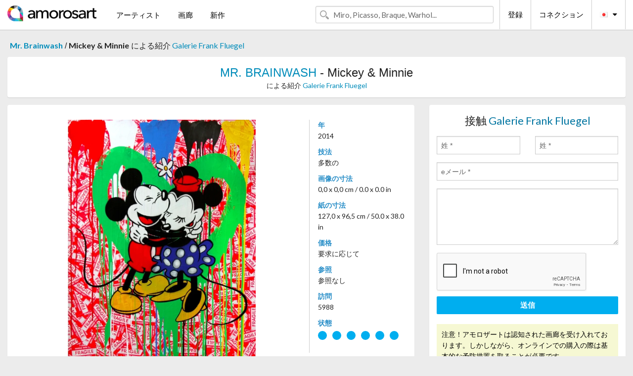

--- FILE ---
content_type: text/html; charset=UTF-8
request_url: https://jp.amorosart.com/artwork-mr_brainwash-mickey_minnie-73856.html
body_size: 4758
content:
<!doctype html>
<html class="no-js" lang="fr">
    <head>
        <meta charset="utf-8"/>
        <meta name="viewport" content="width=device-width, initial-scale=1.0" />
                <title>リトグラフ の 多数の  Mr. Brainwash, Mickey & Minnie ～上 Amorosart</title>
                        <meta name="description" content=" Mr. Brainwash, Mickey & Minnie, 多数の リトグラフ ～から提案された Galerie Frank Fluegel アートのサイトサービスアモロザートで販売" />
                        <meta name="keywords" content="mr. brainwash, Mickey & Minnie, 多数の リトグラフ" />
                <link rel="shortcut icon" type="image/x-icon" href="favicon.ico" />
        <link rel="icon" type="image/png" href="favicon.png" />
        <!-- css start -->
        <link href="https://fonts.googleapis.com/css?family=Lato:400,400italic,700,300,300italic,700italic,900,100,100italic,900italic" rel="stylesheet" type="text/css" />
        <link href="https://fonts.googleapis.com/css?family=Montserrat:400,700" rel="stylesheet" type="text/css" />
                        <link href="https://jp.amorosart.com/build/page.min.css?v=1768486385" rel="stylesheet" type="text/css" />
                        <!-- css end -->
    </head>
    <body>
        <!-- header start -->
<!-- Google tag (gtag.js) -->
<script async src="https://www.googletagmanager.com/gtag/js?id=G-WCER4H6RP1"></script>
<script>
  window.dataLayer = window.dataLayer || [];
  function gtag(){dataLayer.push(arguments);}
  gtag('js', new Date());

  gtag('config', 'G-WCER4H6RP1');
  gtag('config', 'G-FGGY9VCMG6');
</script>
<div class="top-bar">
    <div class="row">
        <div class="top-bar-left">
            <ul class="headerLeft">
                <li>
                    <a  href="https://jp.amorosart.com/"><img class="header-logo" src="https://jp.amorosart.com/assets/images/logoAmorosart.png" width="180"></a>
                </li>
                <a class="show-for-small-only" href="javascript:void();" onclick="$('.menu-mobile').slideToggle(200);"><i class="button-menu-mobile fa fa-bars noir s32"></i></a>
                <div class="header-search-mobile show-for-small-only">
                    <form>
                            <div class="column">
                                <input id="search-mobile" type="text" class="search-mobile s16 mag-search fontLato noir radius" placeholder="Miro, Picasso, Braque, Warhol..." data-source="https://jp.amorosart.com/search.html" data-gallery="画廊" data-artist="アーティスト" data-artwork="作品" />
                            </div>
                    </form>
                </div>
                <li>
                    <ul class="menu s15 fontLato noir hide-for-small-only">
                        <li><a href="https://jp.amorosart.com/modern-contemporary-artists.html">アーティスト</a></li>
                        <li><a href="https://jp.amorosart.com/galleries-original-prints.html">画廊</a></li>
                        <li><a href="https://jp.amorosart.com/prints-lithographs.html">新作</a></li>
                    </ul>
                </li>
            </ul>
        </div>
        <div class="top-bar-right">
            <ul class="headerRight hide-for-small-only">  
                <li class="header-search">
                    <form>
                        <div class="row collapse postfix-round">
                            <div class="columns">
                                <input id="search" type="text" class="s15 fontLato noir radius mag-search" placeholder="Miro, Picasso, Braque, Warhol..."  data-source="https://jp.amorosart.com/search.html" data-gallery="画廊" data-artist="アーティスト" data-artwork="作品" />
                            </div>
                        </div>
                    </form>
                </li>
                <li class="header-links">
                    <ul class="menu s15 fontLato noir">
                        <li><a href="https://jp.amorosart.com/signup.html">登録</a></li><li><a href="https://jp.amorosart.com/signin.html">コネクション</a></li><li><a id="bt-flags" href="#" onclick="$('#other-flags').slideToggle(100);"><i class="famfamfam-flags jp mr10"></i><i class="fa fa-caret-down"></i></a>
                            <ul id="other-flags" class="fontLato s14">
                                                                                                <li><a href="https://www.amorosart.com/"><i class="famfamfam-flags fr mr5"></i></a></li>
                                                                                                                                <li><a href="https://en.amorosart.com/"><i class="famfamfam-flags en mr5"></i></a></li>
                                                                                                                                <li><a href="https://es.amorosart.com/"><i class="famfamfam-flags es mr5"></i></a></li>
                                                                                                                                <li><a href="https://it.amorosart.com/"><i class="famfamfam-flags it mr5"></i></a></li>
                                                                                                                                <li><a href="https://de.amorosart.com/"><i class="famfamfam-flags de mr5"></i></a></li>
                                                                                                                                <li><a href="https://nl.amorosart.com/"><i class="famfamfam-flags nl mr5"></i></a></li>
                                                                                                                                <li><a href="https://pt.amorosart.com/"><i class="famfamfam-flags pt mr5"></i></a></li>
                                                                                                                                <li><a href="https://cn.amorosart.com/"><i class="famfamfam-flags cn mr5"></i></a></li>
                                                                                                                                                                                                <li><a href="https://ru.amorosart.com/"><i class="famfamfam-flags ru mr5"></i></a></li>
                                                                                            </ul>
                        </li>
                    </ul>
                </li>
            </ul>
        </div>
    </div>
</div>
<div class="menu-mobile" style="display:none">
    <a href="https://jp.amorosart.com/modern-contemporary-artists.html" class="fontLato">アーティスト</a>
    <a href="https://jp.amorosart.com/galleries-original-prints.html" class="fontLato">画廊</a>
    <a href="https://jp.amorosart.com/prints-lithographs.html" class="fontLato">新作</a>
    <a href="https://jp.amorosart.com/signup.html" class="fontLato noir">登録</a>
    <a href="https://jp.amorosart.com/signin.html" class="fontLato noir">コネクション</a>
</div>
<div class="espace20"></div>
<!-- header end -->
        <!-- page start -->
<div class="row prints hide-for-small-only">
    <div class="column">
        <div class="columns">
            <span class="fontLatoBold s16"><a href="https://jp.amorosart.com/prints-mr_brainwash-2622-1.html"> Mr. Brainwash</a></span> 
            / <span class="fontLatoBold s16" style="display:inline-block">Mickey & Minnie</span>
                            <span class="fontLato s16"  style="display:inline-block">による紹介 <a href="https://jp.amorosart.com/gallery-prints-galerie_frank_fluegel-981.html">Galerie Frank Fluegel</a></span>
                    </div>
    </div>
</div>
<div class="espace10"></div>
<div class="row prints artworks-detail">
    <div class="column">
        <div class="fontLatoBold columns bgBlanc p15 alignC l22">
            <h1 class="s24"><a href="https://jp.amorosart.com/prints-mr_brainwash-2622-1.html"> MR. BRAINWASH</a> - Mickey & Minnie</h1>
                        <h2 class="fontLato s14">による紹介 <a href="https://jp.amorosart.com/gallery-prints-galerie_frank_fluegel-981.html">Galerie Frank Fluegel</a></h2>
                    </div>
    </div>
</div>
<div class="espace15"></div>
<div class="row">
    <div class="column large-8 medium-8">
        <div class="bgBlanc p30 alignC mb15">
                        <div class="row artworks-box-image">
                <div class="column large-9 medium-8">
                    <a class="button button-enquiry show-for-small-only" href="#form-contact" style="width:100%" type="submit" >情報依頼</a>
                    <img class="border-prints-02 resize-to-500" src="https://jp.amorosart.com/img/artworks/mr-brainwash-mickey-minnie-73856-1000x1000.webp" alt="多数の Mr. Brainwash - Mickey & Minnie" />
                </div>
                <div class="columns large-3 medium-4 alignL prints-column-details">
                    <ul class="prints-liste-details">
                                                <li><span>年</span><br />2014</li>
                                                <li><span>技法</span><br />多数の</li>
                        <li><span>画像の寸法</span><br />0,0 x 0,0 cm / 0.0 x 0.0 in</li>
                        <li><span>紙の寸法</span><br />127,0 x 96,5 cm / 50.0 x 38.0 in</li>
                                                <li><span>価格</span><br />要求に応じて</li>
                        <li><span>参照</span><br />参照なし</li>
                        <li><span>訪問</span><br />5988</li>
                        <li><span>状態</span>
                            <div class="espace5"></div>
                                                        <span class="circle-good"></span>
                                                        <span class="circle-good"></span>
                                                        <span class="circle-good"></span>
                                                        <span class="circle-good"></span>
                                                        <span class="circle-good"></span>
                                                        <span class="circle-good"></span>
                                                                                </li>
                    </ul>
                </div>
            </div>
        </div>
        <div class="bgBlanc p30 mb15">
            <span class="s20"><span class="bleu"> MR. BRAINWASH</span> - Mickey & Minnie</span>
            <p class="fontLato s14">Stencil and mixed media on paper. Unique. Signed front and verso.<br />We also have lots of Andy Warhol, Roy Lichtenstein, Keith Haring, Mel Ramos, Alex Katz, Tom Wesselmann, BAMBI Street Artist, XOOOOX,  KAWS, Mr. Brainwash or Banksy in stock.</p>
        </div>
    </div>
    <div class="column large-4 medium-4 mb15">
        <form id="artwork-index-contact" class="bgBlanc p15" data-url="https://jp.amorosart.com/artwork/contact.html" data-method="post" data-success-title="メーっセージはうまく送られましたか!" data-success-text="続けるにはクリックして">
            <input name="artwork_id" type="hidden" value="73856" />
            <div class="alignC fontLato s22">
                <a name="form-contact"></a>接触 <span class="bleu">Galerie Frank Fluegel</span>
            </div>
            <div class="espace15"></div>
            <div class="row">
                <div class="column large-6 medium-6">
                    <input name="firstname" type="text" placeholder="姓 *" />
                    <small class="error-firstname hide"></small>
                </div>
                <div class="column large-6 medium-6">
                    <input name="lastname" type="text" placeholder="姓 *" />
                    <small class="error-lastname hide"></small>
                </div>
            </div>
            <div class="row">
                <div class="column">
                    <input name="email" type="text" placeholder="eメール *" />
                    <small class="error-email hide"></small>
                </div>
            </div>

            <div class="row">
                <div class="column">
                    <textarea name="message" rows="6"></textarea>
                    <small class="error-message hide"></small>
                </div>
            </div>
            <div class="row">
                <div class="column">
                    <div class="g-recaptcha" data-sitekey="6LcaGgATAAAAAPPfYSyOJkuXUkFhjVEI-slKqiOA"></div>
                    <small class="error-g-recaptcha-response hide" style="margin-top: -2px"></small>
                </div>
            </div>
            <div class="espace10"></div>
            <div class="row">
                <div class="column">
                    <button type="submit" class="button button-enquiry" style="width:100%">送信</button>
                </div>
            </div>  
            
            <div class="row">
                <div class="column">
                    <div class="warning-message s14 l22">注意！アモロザートは認知された画廊を受け入れております。しかしながら、オンラインでの購入の際は基本的な予防措置を取ることが必要です。</div>
                </div>
            </div>
        </form>
        <div class="espace15"></div>
        <div class="bgBlanc p15 alignC">
            <a onclick="javascript:popup(500, 500, 'http://twitter.com/intent/tweet?text=&url=https://jp.amorosart.com/artwork-mr_brainwash-mickey_minnie-73856.html&via=Amorosart');"><span class="btn btn-tweet"><i class="fa fa-twitter"></i></span></a>
            <a onclick="javascript:popup(500, 500, 'https://www.facebook.com/sharer/sharer.php?u=https://jp.amorosart.com/artwork-mr_brainwash-mickey_minnie-73856.html');"><span class="btn btn-facebook"><i class="fa fa-facebook"></i></span></a>
            <a onclick="javascript:popup(500, 500, 'https://plus.google.com/share?url=https://jp.amorosart.com/artwork-mr_brainwash-mickey_minnie-73856.html');"><span class="btn btn-google"><i class="fa fa-google-plus"></i></span></a>
            <a onclick="javascript:popup(500, 500, 'https://www.linkedin.com/shareArticle?mini=true&url=https://jp.amorosart.com/artwork-mr_brainwash-mickey_minnie-73856.html&title= MR. BRAINWASH - Mickey & Minnie&source=https://jp.amorosart.com/artwork-mr_brainwash-mickey_minnie-73856.html');" class="hide"><span class="btn btn-linkedin"><i class="fa fa-linkedin"></i></span></a>
            <a href="mailto:?subject=Check this amazing artwork&body=Check this amazing artwork : https://jp.amorosart.com/artwork-mr_brainwash-mickey_minnie-73856.html "><span class="btn btn-github"><i class="fa fa-envelope-o"></i></span></a>    
        </div>
         <div class="espace15"></div>
         <div class="bgBlanc p15 alignC other-links">
             <a href="https://jp.amorosart.com/prints-mr_brainwash-2622-1.html" class="button radius mb5"><i class="fa fa-paint-brush  mr10"></i>の作品を見る Mr. Brainwash</a>
             <a href="https://jp.amorosart.com/gallery-artist-galerie_frank_fluegel-mr_brainwash-981-2622-1.html" class="button radius"><i class="fa fa-male mr10"></i>の作品を見る Galerie Frank Fluegel</a>
         </div>
    </div>
</div>
<div class="row prints">
    <div class="column">
        <div class="columns">
            <h2 class="fontMont s16">在庫品版画の MR. BRAINWASH</h2>
        </div>
    </div>
</div>
<div class="espace20"></div>
<div class="row prints">
    <div class="column conteneur">
        <div class="row">
                            <div class="colonnePrint columns large-2 medium-3 small-6 end alignC">
                    <div class="boxPrint">
                                                <p class="alignPrints">
                            <a href="https://jp.amorosart.com/artwork-mr_brainwash-untitled_basketball-129150.html" title="シルクスクリーン Mr. Brainwash - Untitled (Basketball)" class="lienPrints"><img class="borderPrints printsPlacement" src="https://jp.amorosart.com/img/artworks/mr-brainwash-untitled-basketball-129150-450x450.webp" width="160" alt="シルクスクリーン Mr. Brainwash - Untitled (Basketball)" /></a>
                        </p>
                        <ul class="artisteOeuvreInfo">
                            <li class="fontMont s14 noir">Mr. Brainwash</li>
                            <li class="fontLatoLight s12 noir"><a href="https://jp.amorosart.com/artwork-mr_brainwash-untitled_basketball-129150.html">Untitled (Basketball&hellip;</a></li>
                            <li class="fontLatoLight s12 bleu"><a href="https://jp.amorosart.com/gallery-prints-michael_lisi_contemporary_art-1117.html">Michael Lisi / Conte&hellip;</a></li>
                        </ul>
                    </div>
                </div>
                            <div class="colonnePrint columns large-2 medium-3 small-6 end alignC">
                    <div class="boxPrint">
                                                <p class="alignPrints">
                            <a href="https://jp.amorosart.com/artwork-mr_brainwash-michael_jackson_marilyn_wig-126535.html" title="シルクスクリーン Mr. Brainwash - Michael Jackson Marilyn Wig" class="lienPrints"><img class="borderPrints printsPlacement" src="https://jp.amorosart.com/img/artworks/mr-brainwash-michael-jackson-marilyn-wig-126535-450x450.webp" width="160" alt="シルクスクリーン Mr. Brainwash - Michael Jackson Marilyn Wig" /></a>
                        </p>
                        <ul class="artisteOeuvreInfo">
                            <li class="fontMont s14 noir">Mr. Brainwash</li>
                            <li class="fontLatoLight s12 noir"><a href="https://jp.amorosart.com/artwork-mr_brainwash-michael_jackson_marilyn_wig-126535.html">Michael Jackson Mari&hellip;</a></li>
                            <li class="fontLatoLight s12 bleu"><a href="https://jp.amorosart.com/gallery-prints-compositiongallery-863.html">Composition.gallery</a></li>
                        </ul>
                    </div>
                </div>
                            <div class="colonnePrint columns large-2 medium-3 small-6 end alignC">
                    <div class="boxPrint">
                                                <p class="alignPrints">
                            <a href="https://jp.amorosart.com/artwork-mr_brainwash-flowarh_iia-144743.html" title="シルクスクリーン Mr. Brainwash - Flowarh$ (IIA)" class="lienPrints"><img class="borderPrints printsPlacement" src="https://jp.amorosart.com/img/artworks/mr-brainwash-flowarh-iia-144743-450x450.webp" width="160" alt="シルクスクリーン Mr. Brainwash - Flowarh$ (IIA)" /></a>
                        </p>
                        <ul class="artisteOeuvreInfo">
                            <li class="fontMont s14 noir">Mr. Brainwash</li>
                            <li class="fontLatoLight s12 noir"><a href="https://jp.amorosart.com/artwork-mr_brainwash-flowarh_iia-144743.html">Flowarh$ (IIA)</a></li>
                            <li class="fontLatoLight s12 bleu"><a href="https://jp.amorosart.com/gallery-prints-michael_lisi_contemporary_art-1117.html">Michael Lisi / Conte&hellip;</a></li>
                        </ul>
                    </div>
                </div>
                            <div class="colonnePrint columns large-2 medium-3 small-6 end alignC">
                    <div class="boxPrint">
                                                <p class="alignPrints">
                            <a href="https://jp.amorosart.com/artwork-mr_brainwash-collage_from_marilyn_popfolio-119038.html" title="シルクスクリーン Mr. Brainwash - Collage from Marilyn POPfolio" class="lienPrints"><img class="borderPrints printsPlacement" src="https://jp.amorosart.com/img/artworks/mr-brainwash-collage-from-marilyn-popfolio-119038-450x450.webp" width="160" alt="シルクスクリーン Mr. Brainwash - Collage from Marilyn POPfolio" /></a>
                        </p>
                        <ul class="artisteOeuvreInfo">
                            <li class="fontMont s14 noir">Mr. Brainwash</li>
                            <li class="fontLatoLight s12 noir"><a href="https://jp.amorosart.com/artwork-mr_brainwash-collage_from_marilyn_popfolio-119038.html">Collage from Marilyn&hellip;</a></li>
                            <li class="fontLatoLight s12 bleu"><a href="https://jp.amorosart.com/gallery-prints-compositiongallery-863.html">Composition.gallery</a></li>
                        </ul>
                    </div>
                </div>
                            <div class="colonnePrint columns large-2 medium-3 small-6 end alignC">
                    <div class="boxPrint">
                                                <p class="alignPrints">
                            <a href="https://jp.amorosart.com/artwork-mr_brainwash-2_i_love_you_spray_cans-135486.html" title="技術的なありません Mr. Brainwash - 2 I Love You Spray Cans" class="lienPrints"><img class="borderPrints printsPlacement" src="https://jp.amorosart.com/img/artworks/mr-brainwash-2-i-love-you-spray-cans-135486-450x450.webp" width="160" alt="技術的なありません Mr. Brainwash - 2 I Love You Spray Cans" /></a>
                        </p>
                        <ul class="artisteOeuvreInfo">
                            <li class="fontMont s14 noir">Mr. Brainwash</li>
                            <li class="fontLatoLight s12 noir"><a href="https://jp.amorosart.com/artwork-mr_brainwash-2_i_love_you_spray_cans-135486.html">2 I Love You Spray C&hellip;</a></li>
                            <li class="fontLatoLight s12 bleu"><a href="https://jp.amorosart.com/gallery-prints-denis_bloch_fine_art-60.html">Denis Bloch Fine Art</a></li>
                        </ul>
                    </div>
                </div>
                            <div class="colonnePrint columns large-2 medium-3 small-6 end alignC">
                    <div class="boxPrint">
                                                <p class="alignPrints">
                            <a href="https://jp.amorosart.com/artwork-mr_brainwash-9_soup_spray_cans-135347.html" title="技術的なありません Mr. Brainwash - 9 Soup Spray Cans" class="lienPrints"><img class="borderPrints printsPlacement" src="https://jp.amorosart.com/img/artworks/mr-brainwash-9-soup-spray-cans-135347-450x450.webp" width="160" alt="技術的なありません Mr. Brainwash - 9 Soup Spray Cans" /></a>
                        </p>
                        <ul class="artisteOeuvreInfo">
                            <li class="fontMont s14 noir">Mr. Brainwash</li>
                            <li class="fontLatoLight s12 noir"><a href="https://jp.amorosart.com/artwork-mr_brainwash-9_soup_spray_cans-135347.html">9 Soup Spray Cans</a></li>
                            <li class="fontLatoLight s12 bleu"><a href="https://jp.amorosart.com/gallery-prints-denis_bloch_fine_art-60.html">Denis Bloch Fine Art</a></li>
                        </ul>
                    </div>
                </div>
                            <div class="colonnePrint columns large-2 medium-3 small-6 end alignC">
                    <div class="boxPrint">
                                                <p class="alignPrints">
                            <a href="https://jp.amorosart.com/artwork-mr_brainwash-7_heart_spray_cans-135346.html" title="技術的なありません Mr. Brainwash - 7 Heart Spray Cans" class="lienPrints"><img class="borderPrints printsPlacement" src="https://jp.amorosart.com/img/artworks/mr-brainwash-7-heart-spray-cans-135346-450x450.webp" width="160" alt="技術的なありません Mr. Brainwash - 7 Heart Spray Cans" /></a>
                        </p>
                        <ul class="artisteOeuvreInfo">
                            <li class="fontMont s14 noir">Mr. Brainwash</li>
                            <li class="fontLatoLight s12 noir"><a href="https://jp.amorosart.com/artwork-mr_brainwash-7_heart_spray_cans-135346.html">7 Heart Spray Cans</a></li>
                            <li class="fontLatoLight s12 bleu"><a href="https://jp.amorosart.com/gallery-prints-denis_bloch_fine_art-60.html">Denis Bloch Fine Art</a></li>
                        </ul>
                    </div>
                </div>
                            <div class="colonnePrint columns large-2 medium-3 small-6 end alignC">
                    <div class="boxPrint">
                                                <p class="alignPrints">
                            <a href="https://jp.amorosart.com/artwork-mr_brainwash-superheroes_blue-123795.html" title="多数の Mr. Brainwash - Superheroes (BLUE)" class="lienPrints"><img class="borderPrints printsPlacement" src="https://jp.amorosart.com/img/artworks/mr-brainwash-superheroes-blue-123795-450x450.webp" width="160" alt="多数の Mr. Brainwash - Superheroes (BLUE)" /></a>
                        </p>
                        <ul class="artisteOeuvreInfo">
                            <li class="fontMont s14 noir">Mr. Brainwash</li>
                            <li class="fontLatoLight s12 noir"><a href="https://jp.amorosart.com/artwork-mr_brainwash-superheroes_blue-123795.html">Superheroes (BLUE)</a></li>
                            <li class="fontLatoLight s12 bleu"><a href="https://jp.amorosart.com/gallery-prints-compositiongallery-863.html">Composition.gallery</a></li>
                        </ul>
                    </div>
                </div>
                            <div class="colonnePrint columns large-2 medium-3 small-6 end alignC">
                    <div class="boxPrint">
                                                <p class="alignPrints">
                            <a href="https://jp.amorosart.com/artwork-mr_brainwash-art_is_not_a_crime_chrome_blue-124604.html" title="多数の Mr. Brainwash - ART IS NOT A CRIME (Chrome Blue" class="lienPrints"><img class="borderPrints printsPlacement" src="https://jp.amorosart.com/img/artworks/mr-brainwash-art-is-not-a-crime-chrome-blue-124604-450x450.webp" width="160" alt="多数の Mr. Brainwash - ART IS NOT A CRIME (Chrome Blue" /></a>
                        </p>
                        <ul class="artisteOeuvreInfo">
                            <li class="fontMont s14 noir">Mr. Brainwash</li>
                            <li class="fontLatoLight s12 noir"><a href="https://jp.amorosart.com/artwork-mr_brainwash-art_is_not_a_crime_chrome_blue-124604.html">ART IS NOT A CRIME (&hellip;</a></li>
                            <li class="fontLatoLight s12 bleu"><a href="https://jp.amorosart.com/gallery-prints-compositiongallery-863.html">Composition.gallery</a></li>
                        </ul>
                    </div>
                </div>
                            <div class="colonnePrint columns large-2 medium-3 small-6 end alignC">
                    <div class="boxPrint">
                                                <p class="alignPrints">
                            <a href="https://jp.amorosart.com/artwork-mr_brainwash-all_you_need_is_heart-129873.html" title="シルクスクリーン Mr. Brainwash - All you need is He(Art)" class="lienPrints"><img class="borderPrints printsPlacement" src="https://jp.amorosart.com/img/artworks/mr-brainwash-all-you-need-is-heart-129873-450x450.webp" width="160" alt="シルクスクリーン Mr. Brainwash - All you need is He(Art)" /></a>
                        </p>
                        <ul class="artisteOeuvreInfo">
                            <li class="fontMont s14 noir">Mr. Brainwash</li>
                            <li class="fontLatoLight s12 noir"><a href="https://jp.amorosart.com/artwork-mr_brainwash-all_you_need_is_heart-129873.html">All you need is He(A&hellip;</a></li>
                            <li class="fontLatoLight s12 bleu"><a href="https://jp.amorosart.com/gallery-prints-compositiongallery-863.html">Composition.gallery</a></li>
                        </ul>
                    </div>
                </div>
                            <div class="colonnePrint columns large-2 medium-3 small-6 end alignC">
                    <div class="boxPrint">
                                                <p class="alignPrints">
                            <a href="https://jp.amorosart.com/artwork-mr_brainwash-the_world_is_beautiful_pink-126534.html" title="シルクスクリーン Mr. Brainwash - The World is Beautiful (Pink)" class="lienPrints"><img class="borderPrints printsPlacement" src="https://jp.amorosart.com/img/artworks/mr-brainwash-the-world-is-beautiful-pink-126534-450x450.webp" width="160" alt="シルクスクリーン Mr. Brainwash - The World is Beautiful (Pink)" /></a>
                        </p>
                        <ul class="artisteOeuvreInfo">
                            <li class="fontMont s14 noir">Mr. Brainwash</li>
                            <li class="fontLatoLight s12 noir"><a href="https://jp.amorosart.com/artwork-mr_brainwash-the_world_is_beautiful_pink-126534.html">The World is Beautif&hellip;</a></li>
                            <li class="fontLatoLight s12 bleu"><a href="https://jp.amorosart.com/gallery-prints-compositiongallery-863.html">Composition.gallery</a></li>
                        </ul>
                    </div>
                </div>
                        <div class="colonnePrint columns large-2 medium-3 small-6 end alignC">
                <a href="https://jp.amorosart.com/prints-mr_brainwash-2622-1.html">
                    <div class="boxPrint boxNext" style="display: table-cell;vertical-align: middle;">
                        <div class="columns fontLatoLight maj s24 l26 gris text-center">の作品を見る MR. BRAINWASH</div>
                    </div>
                </a>
            </div>
        </div>
    </div>
</div>
<script type="text/javascript" src="//www.googleadservices.com/pagead/conversion_async.js"></script>
<!-- page end -->
        <!-- footer start -->
<div class="espace40"></div>
<div class="pied">
    <div class="row">
        <div class="columns s12 fontLatoLight s12 l120 blanc alignC">Copyright Amorosart 2008 - 2026 - CNIL n° : 1301442 - <a href="https://jp.amorosart.com/glossary-prints.html">用語解説</a> - <a href="https://jp.amorosart.com/faq-prints.html">質問リスト</a></div>
    </div>
</div>
<!-- footer end -->        <!-- js start -->
                        <script src="https://jp.amorosart.com/build/page.min.js?v=1768486385" ></script>
                <script src="https://www.google.com/recaptcha/api.js?hl=jp" ></script>
                <script src="https://jp.amorosart.com/assets/js/artwork_index.js?v=1768486385" ></script>
                        <script>
            $(document).foundation();
        </script>
        <!-- js end -->
    </body>
</html>


--- FILE ---
content_type: text/html; charset=utf-8
request_url: https://www.google.com/recaptcha/api2/anchor?ar=1&k=6LcaGgATAAAAAPPfYSyOJkuXUkFhjVEI-slKqiOA&co=aHR0cHM6Ly9qcC5hbW9yb3NhcnQuY29tOjQ0Mw..&hl=en&v=PoyoqOPhxBO7pBk68S4YbpHZ&size=normal&anchor-ms=20000&execute-ms=30000&cb=rsf7087v21dq
body_size: 49508
content:
<!DOCTYPE HTML><html dir="ltr" lang="en"><head><meta http-equiv="Content-Type" content="text/html; charset=UTF-8">
<meta http-equiv="X-UA-Compatible" content="IE=edge">
<title>reCAPTCHA</title>
<style type="text/css">
/* cyrillic-ext */
@font-face {
  font-family: 'Roboto';
  font-style: normal;
  font-weight: 400;
  font-stretch: 100%;
  src: url(//fonts.gstatic.com/s/roboto/v48/KFO7CnqEu92Fr1ME7kSn66aGLdTylUAMa3GUBHMdazTgWw.woff2) format('woff2');
  unicode-range: U+0460-052F, U+1C80-1C8A, U+20B4, U+2DE0-2DFF, U+A640-A69F, U+FE2E-FE2F;
}
/* cyrillic */
@font-face {
  font-family: 'Roboto';
  font-style: normal;
  font-weight: 400;
  font-stretch: 100%;
  src: url(//fonts.gstatic.com/s/roboto/v48/KFO7CnqEu92Fr1ME7kSn66aGLdTylUAMa3iUBHMdazTgWw.woff2) format('woff2');
  unicode-range: U+0301, U+0400-045F, U+0490-0491, U+04B0-04B1, U+2116;
}
/* greek-ext */
@font-face {
  font-family: 'Roboto';
  font-style: normal;
  font-weight: 400;
  font-stretch: 100%;
  src: url(//fonts.gstatic.com/s/roboto/v48/KFO7CnqEu92Fr1ME7kSn66aGLdTylUAMa3CUBHMdazTgWw.woff2) format('woff2');
  unicode-range: U+1F00-1FFF;
}
/* greek */
@font-face {
  font-family: 'Roboto';
  font-style: normal;
  font-weight: 400;
  font-stretch: 100%;
  src: url(//fonts.gstatic.com/s/roboto/v48/KFO7CnqEu92Fr1ME7kSn66aGLdTylUAMa3-UBHMdazTgWw.woff2) format('woff2');
  unicode-range: U+0370-0377, U+037A-037F, U+0384-038A, U+038C, U+038E-03A1, U+03A3-03FF;
}
/* math */
@font-face {
  font-family: 'Roboto';
  font-style: normal;
  font-weight: 400;
  font-stretch: 100%;
  src: url(//fonts.gstatic.com/s/roboto/v48/KFO7CnqEu92Fr1ME7kSn66aGLdTylUAMawCUBHMdazTgWw.woff2) format('woff2');
  unicode-range: U+0302-0303, U+0305, U+0307-0308, U+0310, U+0312, U+0315, U+031A, U+0326-0327, U+032C, U+032F-0330, U+0332-0333, U+0338, U+033A, U+0346, U+034D, U+0391-03A1, U+03A3-03A9, U+03B1-03C9, U+03D1, U+03D5-03D6, U+03F0-03F1, U+03F4-03F5, U+2016-2017, U+2034-2038, U+203C, U+2040, U+2043, U+2047, U+2050, U+2057, U+205F, U+2070-2071, U+2074-208E, U+2090-209C, U+20D0-20DC, U+20E1, U+20E5-20EF, U+2100-2112, U+2114-2115, U+2117-2121, U+2123-214F, U+2190, U+2192, U+2194-21AE, U+21B0-21E5, U+21F1-21F2, U+21F4-2211, U+2213-2214, U+2216-22FF, U+2308-230B, U+2310, U+2319, U+231C-2321, U+2336-237A, U+237C, U+2395, U+239B-23B7, U+23D0, U+23DC-23E1, U+2474-2475, U+25AF, U+25B3, U+25B7, U+25BD, U+25C1, U+25CA, U+25CC, U+25FB, U+266D-266F, U+27C0-27FF, U+2900-2AFF, U+2B0E-2B11, U+2B30-2B4C, U+2BFE, U+3030, U+FF5B, U+FF5D, U+1D400-1D7FF, U+1EE00-1EEFF;
}
/* symbols */
@font-face {
  font-family: 'Roboto';
  font-style: normal;
  font-weight: 400;
  font-stretch: 100%;
  src: url(//fonts.gstatic.com/s/roboto/v48/KFO7CnqEu92Fr1ME7kSn66aGLdTylUAMaxKUBHMdazTgWw.woff2) format('woff2');
  unicode-range: U+0001-000C, U+000E-001F, U+007F-009F, U+20DD-20E0, U+20E2-20E4, U+2150-218F, U+2190, U+2192, U+2194-2199, U+21AF, U+21E6-21F0, U+21F3, U+2218-2219, U+2299, U+22C4-22C6, U+2300-243F, U+2440-244A, U+2460-24FF, U+25A0-27BF, U+2800-28FF, U+2921-2922, U+2981, U+29BF, U+29EB, U+2B00-2BFF, U+4DC0-4DFF, U+FFF9-FFFB, U+10140-1018E, U+10190-1019C, U+101A0, U+101D0-101FD, U+102E0-102FB, U+10E60-10E7E, U+1D2C0-1D2D3, U+1D2E0-1D37F, U+1F000-1F0FF, U+1F100-1F1AD, U+1F1E6-1F1FF, U+1F30D-1F30F, U+1F315, U+1F31C, U+1F31E, U+1F320-1F32C, U+1F336, U+1F378, U+1F37D, U+1F382, U+1F393-1F39F, U+1F3A7-1F3A8, U+1F3AC-1F3AF, U+1F3C2, U+1F3C4-1F3C6, U+1F3CA-1F3CE, U+1F3D4-1F3E0, U+1F3ED, U+1F3F1-1F3F3, U+1F3F5-1F3F7, U+1F408, U+1F415, U+1F41F, U+1F426, U+1F43F, U+1F441-1F442, U+1F444, U+1F446-1F449, U+1F44C-1F44E, U+1F453, U+1F46A, U+1F47D, U+1F4A3, U+1F4B0, U+1F4B3, U+1F4B9, U+1F4BB, U+1F4BF, U+1F4C8-1F4CB, U+1F4D6, U+1F4DA, U+1F4DF, U+1F4E3-1F4E6, U+1F4EA-1F4ED, U+1F4F7, U+1F4F9-1F4FB, U+1F4FD-1F4FE, U+1F503, U+1F507-1F50B, U+1F50D, U+1F512-1F513, U+1F53E-1F54A, U+1F54F-1F5FA, U+1F610, U+1F650-1F67F, U+1F687, U+1F68D, U+1F691, U+1F694, U+1F698, U+1F6AD, U+1F6B2, U+1F6B9-1F6BA, U+1F6BC, U+1F6C6-1F6CF, U+1F6D3-1F6D7, U+1F6E0-1F6EA, U+1F6F0-1F6F3, U+1F6F7-1F6FC, U+1F700-1F7FF, U+1F800-1F80B, U+1F810-1F847, U+1F850-1F859, U+1F860-1F887, U+1F890-1F8AD, U+1F8B0-1F8BB, U+1F8C0-1F8C1, U+1F900-1F90B, U+1F93B, U+1F946, U+1F984, U+1F996, U+1F9E9, U+1FA00-1FA6F, U+1FA70-1FA7C, U+1FA80-1FA89, U+1FA8F-1FAC6, U+1FACE-1FADC, U+1FADF-1FAE9, U+1FAF0-1FAF8, U+1FB00-1FBFF;
}
/* vietnamese */
@font-face {
  font-family: 'Roboto';
  font-style: normal;
  font-weight: 400;
  font-stretch: 100%;
  src: url(//fonts.gstatic.com/s/roboto/v48/KFO7CnqEu92Fr1ME7kSn66aGLdTylUAMa3OUBHMdazTgWw.woff2) format('woff2');
  unicode-range: U+0102-0103, U+0110-0111, U+0128-0129, U+0168-0169, U+01A0-01A1, U+01AF-01B0, U+0300-0301, U+0303-0304, U+0308-0309, U+0323, U+0329, U+1EA0-1EF9, U+20AB;
}
/* latin-ext */
@font-face {
  font-family: 'Roboto';
  font-style: normal;
  font-weight: 400;
  font-stretch: 100%;
  src: url(//fonts.gstatic.com/s/roboto/v48/KFO7CnqEu92Fr1ME7kSn66aGLdTylUAMa3KUBHMdazTgWw.woff2) format('woff2');
  unicode-range: U+0100-02BA, U+02BD-02C5, U+02C7-02CC, U+02CE-02D7, U+02DD-02FF, U+0304, U+0308, U+0329, U+1D00-1DBF, U+1E00-1E9F, U+1EF2-1EFF, U+2020, U+20A0-20AB, U+20AD-20C0, U+2113, U+2C60-2C7F, U+A720-A7FF;
}
/* latin */
@font-face {
  font-family: 'Roboto';
  font-style: normal;
  font-weight: 400;
  font-stretch: 100%;
  src: url(//fonts.gstatic.com/s/roboto/v48/KFO7CnqEu92Fr1ME7kSn66aGLdTylUAMa3yUBHMdazQ.woff2) format('woff2');
  unicode-range: U+0000-00FF, U+0131, U+0152-0153, U+02BB-02BC, U+02C6, U+02DA, U+02DC, U+0304, U+0308, U+0329, U+2000-206F, U+20AC, U+2122, U+2191, U+2193, U+2212, U+2215, U+FEFF, U+FFFD;
}
/* cyrillic-ext */
@font-face {
  font-family: 'Roboto';
  font-style: normal;
  font-weight: 500;
  font-stretch: 100%;
  src: url(//fonts.gstatic.com/s/roboto/v48/KFO7CnqEu92Fr1ME7kSn66aGLdTylUAMa3GUBHMdazTgWw.woff2) format('woff2');
  unicode-range: U+0460-052F, U+1C80-1C8A, U+20B4, U+2DE0-2DFF, U+A640-A69F, U+FE2E-FE2F;
}
/* cyrillic */
@font-face {
  font-family: 'Roboto';
  font-style: normal;
  font-weight: 500;
  font-stretch: 100%;
  src: url(//fonts.gstatic.com/s/roboto/v48/KFO7CnqEu92Fr1ME7kSn66aGLdTylUAMa3iUBHMdazTgWw.woff2) format('woff2');
  unicode-range: U+0301, U+0400-045F, U+0490-0491, U+04B0-04B1, U+2116;
}
/* greek-ext */
@font-face {
  font-family: 'Roboto';
  font-style: normal;
  font-weight: 500;
  font-stretch: 100%;
  src: url(//fonts.gstatic.com/s/roboto/v48/KFO7CnqEu92Fr1ME7kSn66aGLdTylUAMa3CUBHMdazTgWw.woff2) format('woff2');
  unicode-range: U+1F00-1FFF;
}
/* greek */
@font-face {
  font-family: 'Roboto';
  font-style: normal;
  font-weight: 500;
  font-stretch: 100%;
  src: url(//fonts.gstatic.com/s/roboto/v48/KFO7CnqEu92Fr1ME7kSn66aGLdTylUAMa3-UBHMdazTgWw.woff2) format('woff2');
  unicode-range: U+0370-0377, U+037A-037F, U+0384-038A, U+038C, U+038E-03A1, U+03A3-03FF;
}
/* math */
@font-face {
  font-family: 'Roboto';
  font-style: normal;
  font-weight: 500;
  font-stretch: 100%;
  src: url(//fonts.gstatic.com/s/roboto/v48/KFO7CnqEu92Fr1ME7kSn66aGLdTylUAMawCUBHMdazTgWw.woff2) format('woff2');
  unicode-range: U+0302-0303, U+0305, U+0307-0308, U+0310, U+0312, U+0315, U+031A, U+0326-0327, U+032C, U+032F-0330, U+0332-0333, U+0338, U+033A, U+0346, U+034D, U+0391-03A1, U+03A3-03A9, U+03B1-03C9, U+03D1, U+03D5-03D6, U+03F0-03F1, U+03F4-03F5, U+2016-2017, U+2034-2038, U+203C, U+2040, U+2043, U+2047, U+2050, U+2057, U+205F, U+2070-2071, U+2074-208E, U+2090-209C, U+20D0-20DC, U+20E1, U+20E5-20EF, U+2100-2112, U+2114-2115, U+2117-2121, U+2123-214F, U+2190, U+2192, U+2194-21AE, U+21B0-21E5, U+21F1-21F2, U+21F4-2211, U+2213-2214, U+2216-22FF, U+2308-230B, U+2310, U+2319, U+231C-2321, U+2336-237A, U+237C, U+2395, U+239B-23B7, U+23D0, U+23DC-23E1, U+2474-2475, U+25AF, U+25B3, U+25B7, U+25BD, U+25C1, U+25CA, U+25CC, U+25FB, U+266D-266F, U+27C0-27FF, U+2900-2AFF, U+2B0E-2B11, U+2B30-2B4C, U+2BFE, U+3030, U+FF5B, U+FF5D, U+1D400-1D7FF, U+1EE00-1EEFF;
}
/* symbols */
@font-face {
  font-family: 'Roboto';
  font-style: normal;
  font-weight: 500;
  font-stretch: 100%;
  src: url(//fonts.gstatic.com/s/roboto/v48/KFO7CnqEu92Fr1ME7kSn66aGLdTylUAMaxKUBHMdazTgWw.woff2) format('woff2');
  unicode-range: U+0001-000C, U+000E-001F, U+007F-009F, U+20DD-20E0, U+20E2-20E4, U+2150-218F, U+2190, U+2192, U+2194-2199, U+21AF, U+21E6-21F0, U+21F3, U+2218-2219, U+2299, U+22C4-22C6, U+2300-243F, U+2440-244A, U+2460-24FF, U+25A0-27BF, U+2800-28FF, U+2921-2922, U+2981, U+29BF, U+29EB, U+2B00-2BFF, U+4DC0-4DFF, U+FFF9-FFFB, U+10140-1018E, U+10190-1019C, U+101A0, U+101D0-101FD, U+102E0-102FB, U+10E60-10E7E, U+1D2C0-1D2D3, U+1D2E0-1D37F, U+1F000-1F0FF, U+1F100-1F1AD, U+1F1E6-1F1FF, U+1F30D-1F30F, U+1F315, U+1F31C, U+1F31E, U+1F320-1F32C, U+1F336, U+1F378, U+1F37D, U+1F382, U+1F393-1F39F, U+1F3A7-1F3A8, U+1F3AC-1F3AF, U+1F3C2, U+1F3C4-1F3C6, U+1F3CA-1F3CE, U+1F3D4-1F3E0, U+1F3ED, U+1F3F1-1F3F3, U+1F3F5-1F3F7, U+1F408, U+1F415, U+1F41F, U+1F426, U+1F43F, U+1F441-1F442, U+1F444, U+1F446-1F449, U+1F44C-1F44E, U+1F453, U+1F46A, U+1F47D, U+1F4A3, U+1F4B0, U+1F4B3, U+1F4B9, U+1F4BB, U+1F4BF, U+1F4C8-1F4CB, U+1F4D6, U+1F4DA, U+1F4DF, U+1F4E3-1F4E6, U+1F4EA-1F4ED, U+1F4F7, U+1F4F9-1F4FB, U+1F4FD-1F4FE, U+1F503, U+1F507-1F50B, U+1F50D, U+1F512-1F513, U+1F53E-1F54A, U+1F54F-1F5FA, U+1F610, U+1F650-1F67F, U+1F687, U+1F68D, U+1F691, U+1F694, U+1F698, U+1F6AD, U+1F6B2, U+1F6B9-1F6BA, U+1F6BC, U+1F6C6-1F6CF, U+1F6D3-1F6D7, U+1F6E0-1F6EA, U+1F6F0-1F6F3, U+1F6F7-1F6FC, U+1F700-1F7FF, U+1F800-1F80B, U+1F810-1F847, U+1F850-1F859, U+1F860-1F887, U+1F890-1F8AD, U+1F8B0-1F8BB, U+1F8C0-1F8C1, U+1F900-1F90B, U+1F93B, U+1F946, U+1F984, U+1F996, U+1F9E9, U+1FA00-1FA6F, U+1FA70-1FA7C, U+1FA80-1FA89, U+1FA8F-1FAC6, U+1FACE-1FADC, U+1FADF-1FAE9, U+1FAF0-1FAF8, U+1FB00-1FBFF;
}
/* vietnamese */
@font-face {
  font-family: 'Roboto';
  font-style: normal;
  font-weight: 500;
  font-stretch: 100%;
  src: url(//fonts.gstatic.com/s/roboto/v48/KFO7CnqEu92Fr1ME7kSn66aGLdTylUAMa3OUBHMdazTgWw.woff2) format('woff2');
  unicode-range: U+0102-0103, U+0110-0111, U+0128-0129, U+0168-0169, U+01A0-01A1, U+01AF-01B0, U+0300-0301, U+0303-0304, U+0308-0309, U+0323, U+0329, U+1EA0-1EF9, U+20AB;
}
/* latin-ext */
@font-face {
  font-family: 'Roboto';
  font-style: normal;
  font-weight: 500;
  font-stretch: 100%;
  src: url(//fonts.gstatic.com/s/roboto/v48/KFO7CnqEu92Fr1ME7kSn66aGLdTylUAMa3KUBHMdazTgWw.woff2) format('woff2');
  unicode-range: U+0100-02BA, U+02BD-02C5, U+02C7-02CC, U+02CE-02D7, U+02DD-02FF, U+0304, U+0308, U+0329, U+1D00-1DBF, U+1E00-1E9F, U+1EF2-1EFF, U+2020, U+20A0-20AB, U+20AD-20C0, U+2113, U+2C60-2C7F, U+A720-A7FF;
}
/* latin */
@font-face {
  font-family: 'Roboto';
  font-style: normal;
  font-weight: 500;
  font-stretch: 100%;
  src: url(//fonts.gstatic.com/s/roboto/v48/KFO7CnqEu92Fr1ME7kSn66aGLdTylUAMa3yUBHMdazQ.woff2) format('woff2');
  unicode-range: U+0000-00FF, U+0131, U+0152-0153, U+02BB-02BC, U+02C6, U+02DA, U+02DC, U+0304, U+0308, U+0329, U+2000-206F, U+20AC, U+2122, U+2191, U+2193, U+2212, U+2215, U+FEFF, U+FFFD;
}
/* cyrillic-ext */
@font-face {
  font-family: 'Roboto';
  font-style: normal;
  font-weight: 900;
  font-stretch: 100%;
  src: url(//fonts.gstatic.com/s/roboto/v48/KFO7CnqEu92Fr1ME7kSn66aGLdTylUAMa3GUBHMdazTgWw.woff2) format('woff2');
  unicode-range: U+0460-052F, U+1C80-1C8A, U+20B4, U+2DE0-2DFF, U+A640-A69F, U+FE2E-FE2F;
}
/* cyrillic */
@font-face {
  font-family: 'Roboto';
  font-style: normal;
  font-weight: 900;
  font-stretch: 100%;
  src: url(//fonts.gstatic.com/s/roboto/v48/KFO7CnqEu92Fr1ME7kSn66aGLdTylUAMa3iUBHMdazTgWw.woff2) format('woff2');
  unicode-range: U+0301, U+0400-045F, U+0490-0491, U+04B0-04B1, U+2116;
}
/* greek-ext */
@font-face {
  font-family: 'Roboto';
  font-style: normal;
  font-weight: 900;
  font-stretch: 100%;
  src: url(//fonts.gstatic.com/s/roboto/v48/KFO7CnqEu92Fr1ME7kSn66aGLdTylUAMa3CUBHMdazTgWw.woff2) format('woff2');
  unicode-range: U+1F00-1FFF;
}
/* greek */
@font-face {
  font-family: 'Roboto';
  font-style: normal;
  font-weight: 900;
  font-stretch: 100%;
  src: url(//fonts.gstatic.com/s/roboto/v48/KFO7CnqEu92Fr1ME7kSn66aGLdTylUAMa3-UBHMdazTgWw.woff2) format('woff2');
  unicode-range: U+0370-0377, U+037A-037F, U+0384-038A, U+038C, U+038E-03A1, U+03A3-03FF;
}
/* math */
@font-face {
  font-family: 'Roboto';
  font-style: normal;
  font-weight: 900;
  font-stretch: 100%;
  src: url(//fonts.gstatic.com/s/roboto/v48/KFO7CnqEu92Fr1ME7kSn66aGLdTylUAMawCUBHMdazTgWw.woff2) format('woff2');
  unicode-range: U+0302-0303, U+0305, U+0307-0308, U+0310, U+0312, U+0315, U+031A, U+0326-0327, U+032C, U+032F-0330, U+0332-0333, U+0338, U+033A, U+0346, U+034D, U+0391-03A1, U+03A3-03A9, U+03B1-03C9, U+03D1, U+03D5-03D6, U+03F0-03F1, U+03F4-03F5, U+2016-2017, U+2034-2038, U+203C, U+2040, U+2043, U+2047, U+2050, U+2057, U+205F, U+2070-2071, U+2074-208E, U+2090-209C, U+20D0-20DC, U+20E1, U+20E5-20EF, U+2100-2112, U+2114-2115, U+2117-2121, U+2123-214F, U+2190, U+2192, U+2194-21AE, U+21B0-21E5, U+21F1-21F2, U+21F4-2211, U+2213-2214, U+2216-22FF, U+2308-230B, U+2310, U+2319, U+231C-2321, U+2336-237A, U+237C, U+2395, U+239B-23B7, U+23D0, U+23DC-23E1, U+2474-2475, U+25AF, U+25B3, U+25B7, U+25BD, U+25C1, U+25CA, U+25CC, U+25FB, U+266D-266F, U+27C0-27FF, U+2900-2AFF, U+2B0E-2B11, U+2B30-2B4C, U+2BFE, U+3030, U+FF5B, U+FF5D, U+1D400-1D7FF, U+1EE00-1EEFF;
}
/* symbols */
@font-face {
  font-family: 'Roboto';
  font-style: normal;
  font-weight: 900;
  font-stretch: 100%;
  src: url(//fonts.gstatic.com/s/roboto/v48/KFO7CnqEu92Fr1ME7kSn66aGLdTylUAMaxKUBHMdazTgWw.woff2) format('woff2');
  unicode-range: U+0001-000C, U+000E-001F, U+007F-009F, U+20DD-20E0, U+20E2-20E4, U+2150-218F, U+2190, U+2192, U+2194-2199, U+21AF, U+21E6-21F0, U+21F3, U+2218-2219, U+2299, U+22C4-22C6, U+2300-243F, U+2440-244A, U+2460-24FF, U+25A0-27BF, U+2800-28FF, U+2921-2922, U+2981, U+29BF, U+29EB, U+2B00-2BFF, U+4DC0-4DFF, U+FFF9-FFFB, U+10140-1018E, U+10190-1019C, U+101A0, U+101D0-101FD, U+102E0-102FB, U+10E60-10E7E, U+1D2C0-1D2D3, U+1D2E0-1D37F, U+1F000-1F0FF, U+1F100-1F1AD, U+1F1E6-1F1FF, U+1F30D-1F30F, U+1F315, U+1F31C, U+1F31E, U+1F320-1F32C, U+1F336, U+1F378, U+1F37D, U+1F382, U+1F393-1F39F, U+1F3A7-1F3A8, U+1F3AC-1F3AF, U+1F3C2, U+1F3C4-1F3C6, U+1F3CA-1F3CE, U+1F3D4-1F3E0, U+1F3ED, U+1F3F1-1F3F3, U+1F3F5-1F3F7, U+1F408, U+1F415, U+1F41F, U+1F426, U+1F43F, U+1F441-1F442, U+1F444, U+1F446-1F449, U+1F44C-1F44E, U+1F453, U+1F46A, U+1F47D, U+1F4A3, U+1F4B0, U+1F4B3, U+1F4B9, U+1F4BB, U+1F4BF, U+1F4C8-1F4CB, U+1F4D6, U+1F4DA, U+1F4DF, U+1F4E3-1F4E6, U+1F4EA-1F4ED, U+1F4F7, U+1F4F9-1F4FB, U+1F4FD-1F4FE, U+1F503, U+1F507-1F50B, U+1F50D, U+1F512-1F513, U+1F53E-1F54A, U+1F54F-1F5FA, U+1F610, U+1F650-1F67F, U+1F687, U+1F68D, U+1F691, U+1F694, U+1F698, U+1F6AD, U+1F6B2, U+1F6B9-1F6BA, U+1F6BC, U+1F6C6-1F6CF, U+1F6D3-1F6D7, U+1F6E0-1F6EA, U+1F6F0-1F6F3, U+1F6F7-1F6FC, U+1F700-1F7FF, U+1F800-1F80B, U+1F810-1F847, U+1F850-1F859, U+1F860-1F887, U+1F890-1F8AD, U+1F8B0-1F8BB, U+1F8C0-1F8C1, U+1F900-1F90B, U+1F93B, U+1F946, U+1F984, U+1F996, U+1F9E9, U+1FA00-1FA6F, U+1FA70-1FA7C, U+1FA80-1FA89, U+1FA8F-1FAC6, U+1FACE-1FADC, U+1FADF-1FAE9, U+1FAF0-1FAF8, U+1FB00-1FBFF;
}
/* vietnamese */
@font-face {
  font-family: 'Roboto';
  font-style: normal;
  font-weight: 900;
  font-stretch: 100%;
  src: url(//fonts.gstatic.com/s/roboto/v48/KFO7CnqEu92Fr1ME7kSn66aGLdTylUAMa3OUBHMdazTgWw.woff2) format('woff2');
  unicode-range: U+0102-0103, U+0110-0111, U+0128-0129, U+0168-0169, U+01A0-01A1, U+01AF-01B0, U+0300-0301, U+0303-0304, U+0308-0309, U+0323, U+0329, U+1EA0-1EF9, U+20AB;
}
/* latin-ext */
@font-face {
  font-family: 'Roboto';
  font-style: normal;
  font-weight: 900;
  font-stretch: 100%;
  src: url(//fonts.gstatic.com/s/roboto/v48/KFO7CnqEu92Fr1ME7kSn66aGLdTylUAMa3KUBHMdazTgWw.woff2) format('woff2');
  unicode-range: U+0100-02BA, U+02BD-02C5, U+02C7-02CC, U+02CE-02D7, U+02DD-02FF, U+0304, U+0308, U+0329, U+1D00-1DBF, U+1E00-1E9F, U+1EF2-1EFF, U+2020, U+20A0-20AB, U+20AD-20C0, U+2113, U+2C60-2C7F, U+A720-A7FF;
}
/* latin */
@font-face {
  font-family: 'Roboto';
  font-style: normal;
  font-weight: 900;
  font-stretch: 100%;
  src: url(//fonts.gstatic.com/s/roboto/v48/KFO7CnqEu92Fr1ME7kSn66aGLdTylUAMa3yUBHMdazQ.woff2) format('woff2');
  unicode-range: U+0000-00FF, U+0131, U+0152-0153, U+02BB-02BC, U+02C6, U+02DA, U+02DC, U+0304, U+0308, U+0329, U+2000-206F, U+20AC, U+2122, U+2191, U+2193, U+2212, U+2215, U+FEFF, U+FFFD;
}

</style>
<link rel="stylesheet" type="text/css" href="https://www.gstatic.com/recaptcha/releases/PoyoqOPhxBO7pBk68S4YbpHZ/styles__ltr.css">
<script nonce="Lda1UTQjUYtcZEpUKXEf_g" type="text/javascript">window['__recaptcha_api'] = 'https://www.google.com/recaptcha/api2/';</script>
<script type="text/javascript" src="https://www.gstatic.com/recaptcha/releases/PoyoqOPhxBO7pBk68S4YbpHZ/recaptcha__en.js" nonce="Lda1UTQjUYtcZEpUKXEf_g">
      
    </script></head>
<body><div id="rc-anchor-alert" class="rc-anchor-alert"></div>
<input type="hidden" id="recaptcha-token" value="[base64]">
<script type="text/javascript" nonce="Lda1UTQjUYtcZEpUKXEf_g">
      recaptcha.anchor.Main.init("[\x22ainput\x22,[\x22bgdata\x22,\x22\x22,\[base64]/[base64]/[base64]/[base64]/[base64]/[base64]/KGcoTywyNTMsTy5PKSxVRyhPLEMpKTpnKE8sMjUzLEMpLE8pKSxsKSksTykpfSxieT1mdW5jdGlvbihDLE8sdSxsKXtmb3IobD0odT1SKEMpLDApO08+MDtPLS0pbD1sPDw4fFooQyk7ZyhDLHUsbCl9LFVHPWZ1bmN0aW9uKEMsTyl7Qy5pLmxlbmd0aD4xMDQ/[base64]/[base64]/[base64]/[base64]/[base64]/[base64]/[base64]\\u003d\x22,\[base64]\\u003d\\u003d\x22,\x22w71OwpvDnsOdwrgpGm7Duh4awrwOL8O2THdvXcKNwp9KTcOOwr/DosOACk7CosKvw7zCggbDhcKSw4fDh8K4wqQkwqpyd1ZUw6LCqQtbfMKaw4nCicK/dsOMw4rDgMKOwplWQF9fDsKrAsKiwp0TH8OiIMOHMMO2w5HDumPCrGzDqcKYwqTChsKOwqhWfMO4wrTDuUcMCCfCmygKw4EpwoUDwrzCkl7CjMOjw53DsndVwrrCqcONMz/Cm8O3w5JEwrrCmiVow5tWwrgfw7pWw6vDnsO4Y8OCwrw6wqBJBcK6JsOYSCXCiHjDnsO+fcKMbsK/wqtpw61hNsOlw6cpwrBow4w7P8KOw6/CtsOHSUsNw4EAwrzDjsO8F8OLw7HCqsKkwodIwq3DmsKmw6LDp8OyCAYuwqtvw6gxPA5Mw4dSOsOdMMOxwppywptuwq3CvsKtwqE8JMK0wpXCrsKbD0TDrcK9czFQw5BiCl/CncODMcOhwqLDgMKew7rDph4Cw5vCs8KowqgLw6jChSjCm8OIwpjCkMKDwqczMSXCsE1YasOuUsKwaMKCDcO0XsO7w5JAEAXDsMK8bMOWZSt3A8Kvw5wLw63CrsKKwqcww7XDmcO7w7/DnmdsQx1aVDx0AS7Dl8Oow5rCrcO8VixEABTCpMKGKk55w75ZSXJYw7QWaS9YE8K9w7/Coj4jaMOmUMOLY8K2w6xxw7PDrTZAw5vDpsO3S8KWFcKHM8O/[base64]/Cs8OfE8Kvw6BfV8KlwpBPasKzwqoRVG/DicOmw5vCkMOLw6QucBVUwonDjWoqWUfCkz0qwrVPwqDDrHt6wrMgEidEw7cLwq7DhcKww67DkzBmwqs2CcKAw4YlBsKiwo7Cn8KyacKow4QxWGcUw7DDtsOUdQ7Dj8KKw7pIw6nDk3YIwqFzVcK9wqLCtMKlOcKWEgvCgQVbe07CgsKpJXrDiXXDvcK6wq/Di8Ohw6IfQALCkWHCgXQHwq9AdcKZB8KCL17Dv8KCwoIawqZdZFXCo0DCs8K8GzBSAQwtAE3ClMKmwqQ5w5rCk8KDwpwgJx0zP2c8Y8O1MMOow515esKKw7kYwo1Lw7nDiQzDgArCgsKFfX0sw6HCrzdYw7nDjsKDw5w1w5VBGMKLwqI3BsK/w4gEw5rDhcO2WMKew6vDjsOWSsKsHsK7W8OaHTfCuizDiCRBw4DCgi1WBH/CvcOGH8OHw5VrwoEeaMOvwqrDt8KmaQnCjTd1w4vDoynDkmcuwrRUw4LClU8uVAQmw5HDvn9RwpLDksKkw4ICwrELw5DCk8K6VDQxBhjDm39ZYsOHKMOCfUrCnMOOQkp2w5LDpMOPw7nCpiHCgsKsZ2U/wrB5wpzCpGfDnMOcw63Ci8KVwoDDjMKNwqxiT8KcKmlhw4YweFZpw7wewrbCisOqw6NdOcOqVcOwOsKLDXnCoGHDqjc/w6LCp8OrTycHAkLDhQJnCmnCq8KsGkTDsSHDtFnCm00pw5x+QhrCvcOSbcOTw77Cj8Ktw7bCo2l5L8KAfxPDl8K+w53DiCfCrwHCiMO+ZMOnZcKyw5Jjwo3CnT9FMFdXw6l/wqJsf25GYlcjw7oiw5dkw6XDs2AkLlzCocKNw4F/[base64]/wpRJw6kqaMOPb8KCwpxFwrPCuGrDmsKjwo8xY8Kww69LZ2/CuXRDOcOxCsOBNsOEG8KXUXTDiQTDl0/CjEHDrCrDuMOBw4BMwqJ4wrXCg8KawrjCqSx8wpUzWMKRwoXDmsKrwqzCnjE5ZMKuCMKxw4cWehnDjcOkwpsUGcKwSMOxEm3DhsK/[base64]/[base64]/w7MiTULDgFc+wobDucKAwqLDnsK+wrJ7PAXCt8KOBywXwo3DosKzKxoyJ8OnwoHCoBnCkMONHlxbwpXCoMK/[base64]/[base64]/ColkwwpvDo8OPwqIbw6bCs8KJw7vCkE/DvCRnSV/ClkYTNcKOD8KAw588DsK+csOsQFglw57Ds8KiJDbDksKaw7oRDHnDucOXwp1/wqkccsOePcKoTSnCkX8/KMKvw6HClyN8Q8ODJMOSw5YzTMOVwrYpIlAEw6grGjrDqsO4wp5ROFTDkDUTIjrDuG0OLsOyw5DCj1M3wpjDgcKpw7JTE8Kow63CsMOnGcOXw5HDpRfDqQkLSMKawpUhw6ZTacKKwplKP8Kfw5/CtCpNADzCt3sFbyptw6zCpyLCnMKdw5rCplEMMsOcUBzDngvDnAjDoFrDu1PDlcO7w63DmCdRwrc9JcOswrTCjG7CosKEUMO8w6XDtQYfaFDDr8KBwq3CmWUgLFzDkcKjYsKyw5V/[base64]/Ct8KUw6/DqMO4GsK2fXnDvMK3anEfw4nDtzrCrsKFKMKnw651wpDCtMOuw5p/[base64]/[base64]/[base64]/Ci8OHwqrCkEchR8Oow7bCuD1Yw7PDo8KCwrjCucOFwoPDmMO4OcOnwqXCjUfDqk3Dujgnw49fwqbCj1wiwrvDqsOXwrHDiBVXQTJ7H8KpUcKRY8O3ZMK3eCFLwqhOw54+wrJtMXfDjAkqE8KWM8KTw78ZwoXDmsOzbmDCg28bwoBEwpDCmAhwwqk6w6gCaU/Cj2t/DBtww5rDrcOpLMKBCUTDusOlwpA7w6zDtsOGcsKfwpN2w6EOEG8SwrhoFFDCqDrCtjzDrUvDqTvCgkFlw6HCvgLDt8Oew4rCjSbCo8KlQQZ0wo5Hw4wnworDm8O0VnNiwpIqwqJLcMKOe8OWXcOxfV9rU8KEPDTDlcKKbMKObRNxw4/[base64]/DsCZfViEdT30BQcKbaXHCrwrDqMOowoTDg8O2w4Exw4XDrRVqwo8BwqHDuMKvNx4bGsO+Y8OCaMKOwp3DscO/wrjCjl/DglBLHsONU8Kwb8KCSMOCw6zDmH1PwofCjWdEwow9w6Mjw7nCm8OhwrjDu2vDsU/DgMOmbGzDogrCtsO2BkZWw61iw5/Dn8O1w6pIATXCi8OwA1FfPFh5AcO8wq4SwoZEK3R0wrhSwo3CjMO7w5rDksOUw647ScKjw4ICw7fDvsOmwr1gX8OXGyTDuMO2wppBJcKcw6vCn8OqWMKxw5tbw4h5w51pwrjDocKPw6cnw47CuUnDkF8Aw6nDh1jCqTpKek/Csl/DpcOVw6rCt1nDksKtw4TDuEfDuMOpJsOHw7vDg8O8fQxgwpLDs8O9XUjDhG54w6vDoV0twoY2AH/[base64]/[base64]/[base64]/DlVTDo07Dh8KZPVQVLWs4wplzwo42wronawl9w5bCrcKrw43DtDBIwrI2wojCg8OBwrU1woDDpcO/SSYywqZUNwZEwoPDl290c8KhwrPChnoSXWXCmRNNwoTCrhhtw5TCjMOaQAF8czvDihnCsxwMWjcJw5p6w4F5KsKbwpPCv8KtVX04wqluVj/CkcOPwpEzwqZ5wpzCn0bCosKsFC/CpyYtdMOhZRnDqCkCb8Otw7FzK2FnR8OCw51PLsOdGMOgNkJwNF3CoMO9PMOjb1DCo8OCBw/[base64]/CvArDqMOCB8KNwo4rwq/DscOuwqvDqMKPJsOUw6jCpXcGU8OTwonCksObL03DvGcgO8OqCnNgwpXDncKTVljDtFwffcOBwpVtWnZTeiXDo8OnwrN5dsK+J23Ck33Ds8KLw5wewoQmw4bCvGfCtFFqwonCrMKiw7lRLsKAQ8K1ECjCt8K5H1oNwpxxLEhiFk/CmcKZwqwkZGJFEMK3wpjCr13DiMKjw55Tw4sCwojDlMKQDGU+WMKpCB/CpXXDvsKLw7B+FlXCt8OZZ03Do8Kzw4Yuw6l+wolHWS/DtMOdacKIQcOjImtdwqrCs091dkjChE5NcsKmBihtwpHCgMKaM0nDocK1F8KLwprCtsOrEcOfwq4/w4/[base64]/YB8YS8K4G0lsBsKrwpN4w6zCogvDikPDk3DDlsKdwpPCoGLDgMKpwqbDjkTDlMOyw7bCqQgWw6wXw4hXw44SeHovRcK7wrBxwpzCkMK9wrnDp8KrPGnDicKrOzM+bMKkR8OFUMK4w7ljEcKKw4gEDhrDm8KLwq/Cm19kworDvQ7DvQLCoj4UJ3FIwp3CtlPCosKPXMOlw4ouAMK7FsOqwpzChRZoc209JsK9w64JwptowqpZw6jDhRnCt8OOwrQow7bCsH8Kw4s8QcOGIxzDvMOuw5TDhwbChcO9wr7CilxewoRcwoBPwox0w7MnKcOfGl7DsUbCuMOCL3/CqMOuwrTCocOpNS5Rw7nDuyVmXSXDuXvDploPwoNow4zDucOVHRFuwrgFS8KHIhDDoVgQbcK1woPDpgXCisK4wrwrVwfCqHdrMTHCv1Acw67ChHdYw7/Cp8KIRUfCtcOuw6XDtx1lK2khw4txOWLCk0A/wpXDi8KXwpnDjlDCiMOxbkjCu2zCnXBHCVs4wq0kHMOQc8KDwpTDkDXDsDDDtn1/[base64]/DlMK+Pz/[base64]/ccObHMKtZ8KjMsOCSyTCuQpUGcKjwobChsKgwqPCgFk6HMKXwobDs8OLRk0Gwp/DnMKZGGLCoGotUS/CpgoAb8OYU2/DtwACc37CpcK1QyzCqm8SwrN5OMK/Z8K5w7HDvsOKwo1XwrbCkG/Du8Omw4jCvGgAwq/[base64]/wrhAw4N9J8KgZmnDoE1wwqHDkjDDrlAbw4wbQcO8wpBgwqLDtsOnwqNVWhsKw6DCscO+alTCp8K/WsODw5g+w5wyK8O+HMO2JsKVwrggWcOpCxXCjX4FXVMkw4bDvkEDwqTDucK4RsKjSMOZwrfDlcODM3HDtcOhJ3kyw4bDqMOrMsKhHnHDjsOMBQnCo8KTwqRaw5ZKwonDksKIQl9LN8O6XmzCvTl3CcOCIBDCvsOVwqk5WW7CiH/CpFDCnTjDjCoWw7xSw6TCh1rCmVFJbMOGJyYow6DCr8Krbl/[base64]/VnhnwqROT8KRw5fCtWbCqQjDpm4EwoTDv8ODwrfCvMOSaMKVXhkMwokhw6sxV8KWw499CnRxw7cFPkgNHcKVw4rCj8ONKsOjwo/[base64]/[base64]/[base64]/Dk8OEf8KrwoVlYMOYJMK+HmRxwrDDmcODOMKAS8OWWMOZEsOKXsOsR2cJNcOcw7o9w7DDnsKTwqRRfS7Dt8OLwpjCoWpoPisewrDDh3oFw7fDmHzDkMKLw7oXdBrDpsKdPyzDi8OFcRDClxXCtXZpW8KHw6TDlMKNwqt8AcKlZ8K/wr9qw5DCqj4FQsOPUMO7Sw8rw4jDrnVRwqkECMKfRMKqF1DDrU4EO8OxwoLCsBzCnsONGMO0ZEw2Bl8Vw6JZNi7DrWVxw7rDlX3DmXlLDzHDoDLDncOhw6hsw5/DpsKSc8OGYSZbAsO2wr4FaE/Dr8OiZMKpwqnCllIXIcOOwq85f8KvwqYBdH0uwq5hw6/Cs2pjT8K3w7fDisO8AMKWw5lYw5h0wo12w5JWCQVRw5bCh8O/[base64]/wqnCk3NFwoPDkkw9MFlSFsOXw4/CgmXCqBMYwrLDqj0na0YoJcOAClfCpMKHwoTDu8KjR1nDshQqEsKbwqN/QTDCn8K9woRbCEcwbMOZw63DshHCtsObwpcLYRvCtkhww6dMw6pEBsK0Mg3CqgHDr8K4woBkw5h1L0vDksKhZnfCoMOXw7vCi8K4Qit5UcKywoXDoFsjMmUEwokpIWzDp3HCmSFaUMOhw6QMw4rCoDfDiQDCoX/DtRHCig/Dg8OmUcKcSQsyw7dUMhhnw6Arw4FLKcK2KikIRVVqX2tUwrbCi0jCjB/Dm8KGw64qwpMlw7bCm8Kmw4lpQcKQwoHDucOSJSTCmEjDmMK1wqY0wrQlw7IKJVLCgFVMw4wwci/CscOzFMKuVn7ClGMzJ8KLwqgKcW0gOsOTwozCtzQ/wq7Ds8OZw4nDnsOjHxp+RcK5wqzCoMO9Zi/DicOOw5rCgQ/Ch8Oqwr/DvMKHwrBOdB7CpMKBQ8OaaDLDocKpw4DCjy0KwqjDiAMBw57DsBkow53Do8Kwwo5RwqcQwoDDpsKTGsONwrbDnBJNw70ewrB6w6XDl8Ktw4wXw7NNOcOgP3/CpH7Dv8O6w5Fiw6Mmw48Tw7gxQSh1DMKLGMKpw58lIUfDjw3Dn8OFCVNoFMK8OUl7wpVrw4HDicO/w5DCksK3OcKjX8O8alrDqcKCKMKow7jCo8OdHsO1wqfCqXXDuWjCvhPDqTNpGMK6BMKrdQ7CgsKgOAFew5vCsD7CiUcPwrTDocK0w64PwqrCqMOUOMK4GsKSAsO2wrw1Ow7Cu1NcYB3ClMOsKToiA8OAwqdKwpZmfMOkwoIUw6h0wrAQU8O4f8O/wqB3c3Vow5htwrfCj8OdWcO9Uz3CvMOlw4ldw4DDrcKNc8Ohw43DucOAw4c5wrTChcOCHlfDjGcvw7zCksOEJF9vW8KbWBbDssKowp5Qw5PDksOlwqAewpnDgFFRwrIyw74sw6g2Vh7DijrDtUPDlw/CncOjNxHCum8Se8KMVGDCs8KFw5lKICVBIkRJJ8KXw6fCv8O3bW/[base64]/Ck8O/wph4XEfCvh/CpRVTw4nDlBAXwrHDnGF1wo/ClHdow6zCngMnw7APw5Uqw78Xw59Zw50xCcKQwq/DuEfCkcO6OcKGTcK+wqXCkz0rV2sPZcKZw5DDm8OVX8Ktw71jw4UECjFBwojCs1kHw7XCvVxZw7jDhHgIw4dvw4jClS4/[base64]/DpnEVU8OBw6LCmmNVwqjChx9kS07CvnTDmTN/wrJtCsKbYDFww6wXDRJzwoXCuArDk8ONw7BbMsO5JcOdDsKVwrggIsK+wq/CuMOmJMK8wrDCu8O5DgvDisKOw7hiPD3DrW/DvSc5SMOkT1Qkw7jCp2zCicOfLGvCkntIw45NwonDosKuwpzCosKXZSPCsHPCk8KVw6jCvsOUf8ORw4xGwrPChcKfJhEtQTlNEcKZwoHDmnLDumTDsiB2wp9/[base64]/wqvDpVw4w79tw40/w5cuwr3CrMK6CS3DkcOAwo43wpnDnGAKw70MQFIJVEPCqnXDoUE0w7wJW8OUBC0Iw5PCscOJwqHDiQ0iBsO3w59McE0Fw7bCusOtw7TDjMOIw4bDlsKiwoTDkMOGS0tQw6/Csj57IlfDrcONBcK+w5PDvMOUw55iw4DCiMKzwrvCpcKzDn/[base64]/DpcKoKcKCwphpw4RvIcKqw5rDtMOywoLDiynDrcOVw5DCmcKUQmDCqlA4acOrwrXDucKxwrhXOBk1DzHCuWNCwq/Ci04Pw7XCtMOhw5DCl8Oqwo/Dt2/DnsO2w7jDpEXCkUbClsOQKzZfw7xGC3DCjsOYw6TCiF/[base64]/DlGvCjsKCw7/CrCd5BsO2wpkSUz3CpsK1L0QGw442I8OJSzFIV8Ojwo9FA8Kuw4/[base64]/w4VYw73Dki44wrvComDChHHDv0RNwrDCjsKpw5/[base64]/IMKIwrIrLyMHw4AoUMKmwrJtw5PDkRA8ZD/DisKyw7LCh8OZWBXDm8Obw4how6Qtwrl8KcOFMGEYEsOoU8KCPcOGFTTCuEc/w63DpwcEw4Zyw6smw4TCmlogacO5woHDvmAww5rCjmDCj8K6GF/DssOPEkRRU1gjAsKiw73DiVbCv8Okw7nCrH3DocOCRDDDvyRJwqMlw5o0woPCuMK+wq0mP8OSbTnCnGDCpDPClDzCl185w6/[base64]/[base64]/w6/DvcOuwoHDiMKsw6oKc8Kuw5bClXHDosOhCn/Cv2jDrcOGMg/CkcK7SiHCgMOLwr8cJgAkwoHDhm0dU8OIS8O+wqHCsW3Cj8K6BMOqw4rDkFRxGzfDhB7DiMKlw6p5wr7CpsK3wqTDlyPChcOfw5rCu0kiwqvDo1bDvsKjW1MYKhjDlcOycyfDrMKowpwtw43CiWkLw4h5w7/Ckw3CtMO6w4nChMOwM8OlKMOsLMOSL8Kawpt7UsOtw6bDqmshe8OXMcOHRMOjLcOBKQDCpMKowpInWwPDkSDDkMO/w5bClSQ9woZQwoHDnS7Cgnl6woLDisK4w4/Ds2JSw7RHMcKaP8OKwptecsKZMlgZw5bCgQHDtMKCwqISFsKLAw87wo4WwpoMODzDuHIzw5E9w6hSw5nCvGvCuXJHw5/DhQoiFF7CmHFCwoTCjEjDqkHDi8KHYmYpw6TCjVnDjDvCpcKAw7PCk8K8wrBzw4REAxnCsFBnw6LCisKVJsK2wr/CkMKXwrEwAcOlLsO/w7Z1w4UrTR4nXzfDg8OGw4/DmFnCjn7DvkXDkWl/[base64]/CmMO0KcOgGzrDiMO8woRRw645w6/DizrDsXtww5QzLSXDnRsxAcKCwpbDkVgDw5HCnsOYXGABw7PClcOcw67DocKVCQ0LwooRwqnCuBwCQA7DrUPCgsOPwqTCkEZIBcKhIMORwqLDhSrDqWzDuMKafXMZw7s5S0DDhcONCcOOw7HDqxPClcKlw698bF9+w4TCvsO5wrAlw63DvGbDpnfDl1oSw6vDrsKcwo/Dp8KSw7XDuiEjw7QXSMKcMi7CkQvDv2wrwrsyKlk3FcKuwrl/A1k8XGHDvwvCnMO7HMKEQHDCjCUyw4lPwrTCnFBLw5cQfALCtMKZwqlVw5bCocO7QAQdwo7CsMKhw7FGG8OZw7VBw7vDt8Otw6sWw5Jew4zCgsOScxvDlCjCtsOgemZRwpFSM2rDs8KvDMKmw45jw6NAw6LDosKGw5RPw7TCrsOMw6/DkUJ5QzvCmMKVwrLDok1gw51Hwo/Cll1ywqbCvFTDlMOnw4R5w5/DksOGwqUQUMOhA8K/wqzDrsKzwoNHflITw7Zyw4vCpnnCihMtYSYXOFzDq8KOScKVwpFmE8Ovb8KddR5hV8OdCjkrwpxCw5s+RcKZccO7wqrCi2jCp0kuC8K4w7fDqDMYdsKENMO4MFMnw7LDh8OxB0bDpMKfw4xnVnPDvMOvwqcUC8O/[base64]/Dlyw+w6HChmPCl8O1w5VcGFLDu8Ouw4DDuMK9wqBEw5TDmzB3DW3DggXCjGgMVCXDmgQJwq/CpSwMQMOHL3ZbJsKSwobDicObwrLDglo6WsK9BcKFAMOaw5s0GcKSAcKlwobChEPCtcOwwrFEw53CiRIGFFTCqMOMw4NUSGAtw7x0w7FhYsOMw5zCt0g5w5A/NibDmsKuw6hPw7fDkMK7YsK8SQZ5LQNQVsOUwo/[base64]/CkMOGEMKCw4Y8FShVwpJOBhsCw5/CusKRw5nDm8K/wp/DmMKPwrJRZsOyw7PCiMO8w6khZgXDo1U5IFw9w4ISw4Bmwq/[base64]/CmMKYwqTDuj3DoBwNw7XDoMKNDMOmZ1PDplTDqRLCvMK5fF0qVkrDnX7DhMKlw4NJEhZpw7TDrRAGcnvDsn/[base64]/DjknDisOcwpMdWGTCnwdpw53CtljCp8KKYcKYVMKTVQbDmMKYYX/DoEAVEcOuDsO3w51iw51RCHJcw45qwqw4RcOTTMKswoVdTMOAw4rCpsKiOwpdw6BwwrPDrjVKw6XDscKsNiLDjsKDwp4bPcO9C8K2woPDkcOyMcOISH56wpQsfsOefcKxw5/ChQRjwoB2FSBewqvDhsKxF8OUwoYuw5vDr8OUwqHCizhdLsOxdMO8IAbDr1DCqsOowobDjMKiwq7DusONKlZcwppXShJuZMO7WDfCgMK/d8KuUcKfw67CoDHDoiRsw4VJw5RCw7/DvCNiTcOWwq7DlQhkw6IdQ8K/[base64]/Cs8KUw4ErH8KCemtpCsK5T8KmSDnCqmvDp8O5w5DDk8OQasOawpjDucKRw7DDmRMaw7wNw7AXPWlqdwVBwp7CkX3CmiDCvQzDvQLDvGbDrXXDsMOQw5JecUnCnTNaB8OhwoE8woLDscOswrMxw7kNLMOCMcK/wptGAcKuwqDCksKfw5ZMwoZfw7Y6wqtvG8O+wp9OTQzCo0Erw6/DqgLDm8OHwospSUTCoThbwphkwr4XBcOyYMKmwoU7w5xOw51/wqx1T27DhCjCuSHDgh9ew4/DtcOzZcO/w4nDkcK/wpfDtcKzwqDDqMKww5jDn8OhEnN2SVA3wobCuBpCXMKeY8OCaMKfw4IIwoTCvX8gw7QEw55gwow+T1AHw65IeXA5OcKhBcO5YUkHwrrCt8OFw7TDsk0JcsOjBzLCr8OZTsK8Rn/DvcOBwr4RZ8KeRcK1wqEwV8OcLMKqwrAOwolNwrfDk8OmwpjCjjfDrMKyw69ZDMKME8OfTMKSS23Du8ObVQpWUhIJw5d/wpLDocO+w4A+w5PCllwEwqzCvcOSwqrCksOEwpjCt8KzJ8KkOsKvTSUcdMOEK8K2JcKOw4I1woBTTRkrXcKGw7QRb8O0w47Du8OUw6cpeC/CtcOpVsOuwoTDnmvDnRIqw4A8woJCwp8TCcO0YsKSw7USQEzDtVXConDCh8OCXTtGazEFwrHDjU17C8Khwo9ywoA1wqnDnnnDt8O6AcKUZ8KwfMOYwrotwpsMQmQFbGV6wp9Iw5MRw6IxNB/DjcKIVcOMw75nwqHCvMKWw7zCslxqwqPCvsKQI8KMwqXCocKtLVPCslrDqsKOwo/DssKyTcO4G2LCm8K8woTDuiDClsO0CzzClcK5UmMVw4E8wrDDiUTCs0LDlMKtw7I8X1LDrn/DksKgRMOacsODd8OxWi/DmVhkwrNPQcO9R0BnQVd0wrTCt8OFMnPDhsK9w4DDlsKOBkE/WWnDqcK3esKCeSUfLHlswqHChRRQw6LDiMOwJS5rw5XCk8O8w79dw504wpTCo1Q5w7xdNzpUw6rDg8KswqPClE/[base64]/w7vCom3DtMKsw7wzwozDpMKJCMK/AMKSMghRwrpwMinDiMK4XEhBw4jCu8KLZMKsBxLCryvCqRYhdMKCQMOPXsOmMsO1UsO5PsKsw5XCsRLDq33DqcKCe1/CqFfCvcOoScKlwobDi8Okw4RIw4nCiWMlDnbCt8Kxw5jDvjfDicOvw48fNsK9N8OsScOYw7Row4XClWzDh13DulXDiwfDozfDtcO9wrBRw5jCk8OOwpBVwqtzwogwwpZWw4DDjcKNLjDDixjCpgrCgsOna8OnbMK7BMO/Z8OBXsOVHy5GaArCscKyF8Ofwo0OBhwoIMO0wp9YBcONGcOHNsKVwpTDjcKwwrMMZcOWPybCtyDDmmrCqDDDuVMew5M2RisYbMKVw7nDoXnDtgQxw6XCkl7DtsOIfcKGwqNbwoHDu8KBwpUSwqTCp8KRw5JBw45jwojDjsKDw4bCnCPDu0rCi8OneB/CnMKFAsOYwpbCvUrDocK2w5V1U8O+w64bL8OfcMKvwoA5cMK+wrLCisKtQ3LCrSzDtFADwpISd0VnDTDCpmfDucOUHT0Lw6EXwpRpw5/DtMKiw7EqGsKEw5JZwrwGwqvCnQrDvSPCkMOuwqbDk1nCq8KZwpbDunDDhcOdUcKzbFzCuTTDkmnCrsKId1EBwrLCqsO/w6BbCwtqwqXCqGDDnsKcJmfCosO1wrPDpMOewoTDncO5wr0Fw7jCh1nCq37Dv3TDscO9EwjDhMO+AsOgEsKjN21uwoXClW7DnwMsw6/ChsO5w59/DcKnLQRoAcO2w7kowrzClMO9QsKNczZ0wq/Dk0HDoUw6CBXDnMKWwph5woNUwp/DhirCv8OjWsKRw7wcLcKkGsKmw7jCpl8DBMKARgbCg1LDjjk5H8Oqw7jCrjwqfsKmw7xrBsOXHyXCnMK5YcKLTsOaSD7CnsO9PcOaN0UWTjvDlMKwC8K4wpcqUE5AwpYYB8KdwrzCt8OKO8Oew7QZTgzDiRfDgwhgAsO/csOIwo/Ds3jCtcKoNcKEWlzCvMOeHHUUYh7Cjy/CicO1w4rDqSrDuWZKw7pPVR4LHVhqV8K1worDuxLDkWHDt8OZw4sLwqZ1wpwmScKjK8OKw7h8GWAgP3LDgHRGPMOMwr8AwrfDtsOdCcKKwo3DhsKSwqjDjcO6fcKMwoR/esO/wq/CnMO2wobDrsOvw5cCKcKHLcO5w6zDg8OMw58awpTCg8KoHxx/Lj58wrVpEiROwqoBw49XTX3CncOww6dSwrECXDrCjMKDEBLCgEE3wrbCnsO4UXTDknk9w7DDpMKPw7rDvsK0wokSwoxbE0osM8Klw7PCvxDDjE9kBXDCuMOUWcKBwpXClcKewrfCv8Ocw6LDihVnwoMFMsK/[base64]/dh99Hx9uKnjCocOeZSwDIFHDgjDDlhnCnsO4PllFH08sOMKSwqXDmBx5JgIUw67CjsOjeMOZw6MVRMOJFnQxYGjCjMKgNjbCq31FU8Kkw5/Cu8KOD8KaIcOjcgvDsMOJw4TDgxnDiTl4VsKow7jDuMKKw4Iaw6NEw5rDnVTDmi0uHMOmw5nDjsKOJgUiRsOrw597wpLDlm3CusKpRE8Pw7wQwrd4dcKhTwMLO8OqSsK/w7bCmx9yw61UwrzDpD4awowpwr3DosKwJcK2w7LDqnR9w6tUBw0qw7DCusK2w6HDi8OBWlbDvnzCnMKBZiI1M3/DkMKXIsObWi5qPiQ/PXnDtMO9K2RfAEQrw7vCoh/Cv8Kpw4RZwr3DomgEw65MwoZ8BEDCsMOJUMO8wo/CpsOfK8OCc8K3bTNOITZ/ACILwobCuXXCsV8tIwfDtcKgPB3DisKJf2HCqzosbsKpYxDCg8KnwrvDt047e8KPIcOPwrIKwqTCssOcPRoUwp/DoMKxwqMgNyPCrcKowo1Uw4PDmMKKF8OSVmNdwr3CusOQw7R9wpvCnAnCgRIRRsKFwqo4QVMkHcKLZ8O2wo3DmMKhw43Do8K/w4xcwp/Cp8OaSsOCKMOrWh/Cp8Kwwr0fwr0pwoxAWw/CmWrCiA53YsKfLXTCm8KMIcKfHW3CnMOEDMOUdHHDiMOZURPDmQDDtsOtMMKzYD/DgcOHWU8RVlk7UsOEFT4Mw7h4RMKhwqRnw5XCmGI5wqzCk8Kow7zDs8KBGcKuUz4aEjIseQ3DjcONHn17IsKneHHCjsKOw4DDgzcYw6HCnMKpG3Arw68WFcKuasKQSzPCncK/wqcwGkzDmMO3KsKyw7E4wpTCnjXCpwDDmi1Ww7pZwojDlcOpwpYtL2jDs8OdwonDoApNw6rCvMKhGMKFw5rCuwnDj8OiwpvCiMK4wqfDlsKEwrXDkHLDmcOww6JofT1Pwp3CusOBw63DiykZPT/Ci3xaE8KndMK5w7PDtMKGwrMLwr5CFsO5Ly3CmjzDpVDCmsKtB8Oow6U9K8OpXsOmwoPCscO+EMOHRMK1wqjCskQzLcK/bC/[base64]/CocK9VMKSc24sw6F9wonDhMKpwoDCt8KDw7JdSMOfw7ZOd8OoE3dJTVLCkFvCihLDqcKkwrjCjcKFwojChyMYPMOvZQXDs8Oswp9MPXTDrV7DuFHDlsONwo/Dt8ORwq8+B0HCkyDChWdnCsO6w7/DlizCjkrCmk9OHsODwpovNyYmLcKcwp0SwqLCgMO4w4JswpbDiCEkwobCnwrCocKJwo1WeVHCsHDDvSPCmUnDvMOCwoMMwqPCnn1TNsKWVRrDpkR7PBTCkyDCpsOPw4HCuMKSwq3DphPDg25NQMK7wqnDksOcP8KSw7kowp/DvMKcwqhMwrQLw6ROLMOCwr9TfMOKwq4Rw5BATsKBw4FDwpPDvkRZwpzDmcKpKXXCqB97NRnClcOpbcOIw57CvMOGwo8KGn/DpsKKw4LClsKkWcKLLkfDq2BFw7p1w53CicKJwqbCscKDQcKcw45IwqY7wq7CrMOYeWZfWnl1wrRqw4IpwqnCocKSw5HDpCjDm0TCqcK/GAfCs8KuS8OYesKDc8KZZCHDncOLwo08w4TCumF1RC/CsMKgw4EAf8K1f03CvjzDqHAdwoA+bilIwqgeZcOXPFXCrhbCkcOEw6xywocWw4LCuGvDm8Kxwr1twoJCwqB1wosfaADClsKMwqwlVMK/[base64]/w7LDpTMkw5DDlywVwqRywoVjwqLCmMOYF07DvlBaYSosZTl8LMOcwqQPBcOsw6g5w5DDvcKCPsOtwrRwTwoHw6FYCzxlw70fCcO5EAECwpvDksKEwrQrTcOtZcOnw6rCj8KAwqxPwpHDicK7XcKzwqTDvH/[base64]/DscOjwrzDrlokw6Zww63DvX3CvCrDoQXCs3LClsKxw4TDscOXGFlfwp14w7zCnGfDkcKDwqLDs0ZcfG7DvMK6e3MADMKJax0gwpnDpj/CtMKxF3XCusOfJcOIw7HCh8Ogw5LDsMKhwrTChBQYwqUjfMKFw40dwpIhwoLCpxzDv8O6bATDt8O8KCzChcOtLnp+DMKLQcOpwo7Dv8Oww7XDkx0hBQvCssKpwrVqw4jDg2bClcOtw7bDpcOew7Atw7DDscOJXAnCiFtWBT/DjBR3w6wFNnfDtRnCo8KQXSzDmsOdwooBJAV8GMKSDcKww5fDi8K/wqrCoUcpSkzCpsOSDsKtwq8EQFLCjcOHwrXDkDkbVAnCpsOlacKHw5TCsRldw7FswrjCo8OhWMOZw63CoA/[base64]/DqcK5wpADcV/Ct8Kjwokgwp4cOcOHS8Kxw43DhAA8d8KfNMKEw4rDqsOnFhk/[base64]/DscOJOAoaw47Dnz3DnDHCrU/Djw/[base64]/[base64]/[base64]/CoRrCjsONF8ODUsORwp3DlxBUXSd4bivCpkHDhCrDhn/DpE4RYg8jSMKHBDHCrjvClXHDkMKFw4XDtsORBcKkwpg4bMODHsO3wrjCqF/CoStvPcKAwrs0JF1/WnwiZsOHTEjDmMOWw5Ubwp5Mw75vOizDowPCrcO4w47CmV4Rw4PCtmpgw43DvTHDpTcAFBfDkMKMw6zCkMO+woJvw7bDsTHDkcOqw6zClXjCnl/CisOOUx9DPcOUwrx9wrbDggdiwo1Vw7FCGMOCw4wZSSXCicKwwo9lw6c+ecOEHcKLwrJWwrU+w65dw7LCvCPDn8O2b0nDkDh+w7rDscOZw5B3ExrDqMKuw6tuwr5vQx7ChTApw5jCl3YowpUew77Drw/[base64]/w4IjwpsldxoGSgjDrsKnwo0UcMOIell5JsO9JEBnwqAbw4fDnWlcBXvDjgLDosKQMsK0w6TCj3toYcONwoJKacKuAz7DuSY0Y1sEDALCjMKew6rCo8OYwrHDp8OIQMKdek4Xw5TCoXEPwr8gWMO7Q1/CmsKQwrfCu8Oew5PCrcOgdMKwCsO5w5vCvgjCosKHwqoMZUlewqHDgMOQLsOhOMKaO8K6wrgkC2UbXDN/TV3DtxTDiEnDusKKwrDCkHHDucOuWcKHX8OCLHInwp8KEnsUwooewpHCjcO5wpRdZEPDtcOBwqzCiGHDpcONw7ltYsOWw5h3H8OaOhrCgTsZw7BRGB/DiALDiFnCu8Odb8OYDUrDrMO/w67Ciklcw4DCosOZwoTCs8OcWMK2e1RSCsO6w61bHjrClQfClEDDkcK7FhkWwrJSXDE7U8KqwqXCmsOud2TDgSx8RjhdImXDkA8tNjzCq3TCskokFGPDq8KBw7/[base64]/ChyrCusK/[base64]/CqGc4wpJgw5TDt8KUwpfDmcOawpbCrzTDpcOlC0B/cwl+w7DDnxnCk8KyVMOaNMOmwpjCssOwDsK4w6nDgU/DosO4TsOxGhHDuA4WwqVew4Z0WcOBw73CnBolw5ZzLRAxwrnDi13CiMKcdMOqwr/DtSwVDTjDrWRaXxLDrFNZw4ojdsKdwq5occKFw44VwrIcIsK7HMO2w57DuMKSwp8OIXHCkWnClG8oal01wp5KworCrMKDw7k9dMOyw7DCswDCoWnDiV/CvsKawoB9wovDocOAbsKfdsKZwrYAwpY9KhPDtcO6wrrDl8K2FH/Cu8KlwrfDtQcjw68Yw74fw5FMLXVHw4PDpsK2ViNCwptVby9dJ8KKS8OuwqgYblzDosOiJFfCsnsgCMO+I3LDicOiG8K3RT97Hk/Ds8KjYldPw7bCoRLCrMK6Ez/Do8OYPUpFw519wooVw7EWw7NfWMOgBUPDl8K/HMOOLk1nwpTDlhXCtMOdw5Udw7w0YcO9w4xDw6JcworCp8O0w6saPWJ/w5nDisK/YsK7LQ/CkBNbwrvCpcKEw54fKiZJw5/[base64]/CkMKeZsOdU8K1J8KiOMOow5N1w7fDusKyw7TDv8KHw7rDmsOdFnlywrI\\u003d\x22],null,[\x22conf\x22,null,\x226LcaGgATAAAAAPPfYSyOJkuXUkFhjVEI-slKqiOA\x22,0,null,null,null,1,[21,125,63,73,95,87,41,43,42,83,102,105,109,121],[1017145,246],0,null,null,null,null,0,null,0,1,700,1,null,0,\[base64]/76lBhnEnQkZiJDzAxnryhAZr/MRGQ\\u003d\\u003d\x22,0,1,null,null,1,null,0,0,null,null,null,0],\x22https://jp.amorosart.com:443\x22,null,[1,1,1],null,null,null,0,3600,[\x22https://www.google.com/intl/en/policies/privacy/\x22,\x22https://www.google.com/intl/en/policies/terms/\x22],\x22PP7m1gNqv27trB0X2XSYRog1dJnk9EcC4y/ZzVD6rGM\\u003d\x22,0,0,null,1,1769134875523,0,0,[83,44,199,239],null,[150,54,23,35],\x22RC-Uu1TTiK53fjdRQ\x22,null,null,null,null,null,\x220dAFcWeA428s9LL6pXWwrwoQFto5wBQ-L1r_KcFAS_9_KRhfm8kR-TRWi70-N7-hKPisTjuZ69rASx8BfeykvpWFmlUBo21XPV3g\x22,1769217675590]");
    </script></body></html>